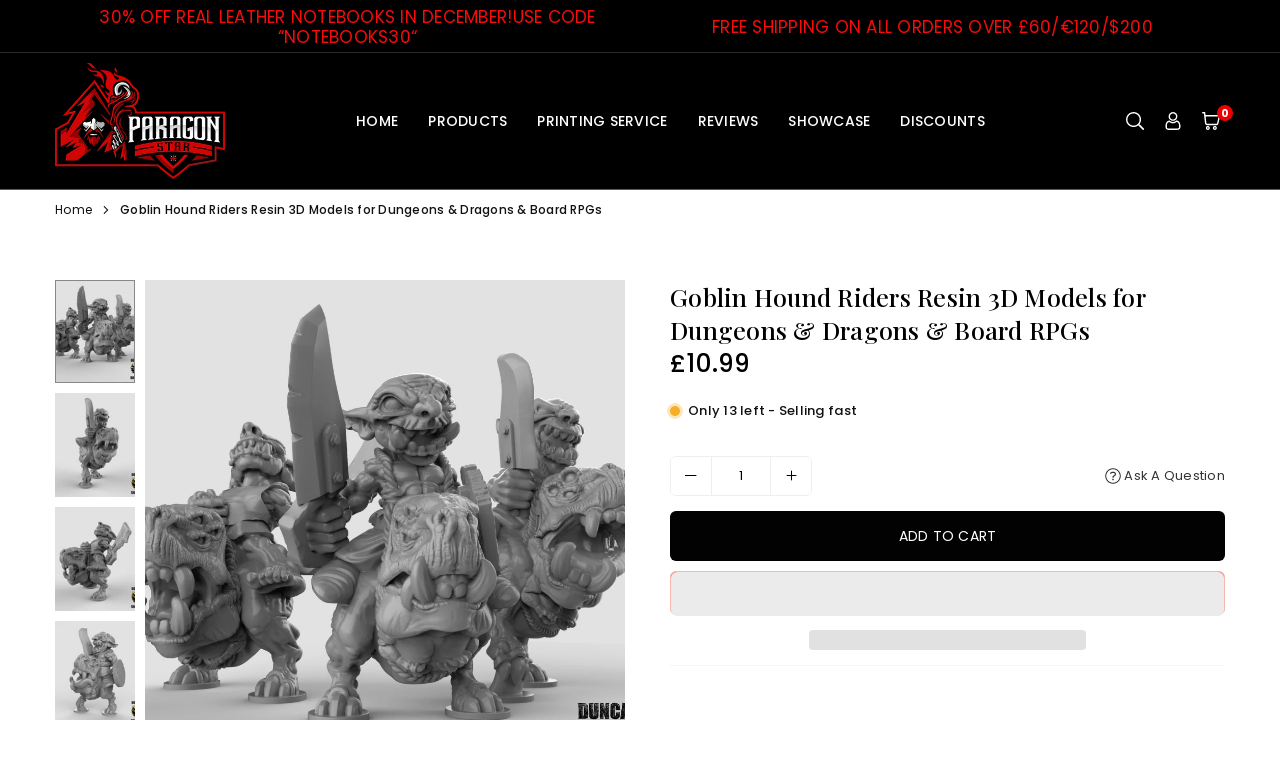

--- FILE ---
content_type: image/svg+xml
request_url: https://paragonstar.co.uk/cdn/shop/t/15/assets/loader.svg?v=146046682337118694151692778042
body_size: -490
content:
<?xml version="1.0" encoding="utf-8"?>
<!-- Generator: Adobe Illustrator 26.0.3, SVG Export Plug-In . SVG Version: 6.00 Build 0)  -->
<svg version="1.1" id="L4" xmlns="http://www.w3.org/2000/svg" xmlns:xlink="http://www.w3.org/1999/xlink" x="0px" y="0px"
	 viewBox="0 0 52 12" style="enable-background:new 0 0 52 12;" xml:space="preserve">
<style type="text/css">
	.st0{fill:#9B9B9B;}
</style>
<g>
	<circle class="st0" cx="6" cy="6" r="6">
	
		<animate  accumulate="none" additive="replace" attributeName="opacity" begin="0.1" calcMode="linear" dur="1s" fill="remove" repeatCount="indefinite" restart="always" values="0;1;0">
		</animate>
	</circle>
	<circle class="st0" cx="26" cy="6" r="6">
	
		<animate  accumulate="none" additive="replace" attributeName="opacity" begin="0.2" calcMode="linear" dur="1s" fill="remove" repeatCount="indefinite" restart="always" values="0;1;0">
		</animate>
	</circle>
	<circle class="st0" cx="46" cy="6" r="6">
	
		<animate  accumulate="none" additive="replace" attributeName="opacity" begin="0.3" calcMode="linear" dur="1s" fill="remove" repeatCount="indefinite" restart="always" values="0;1;0">
		</animate>
	</circle>
</g>
</svg>
